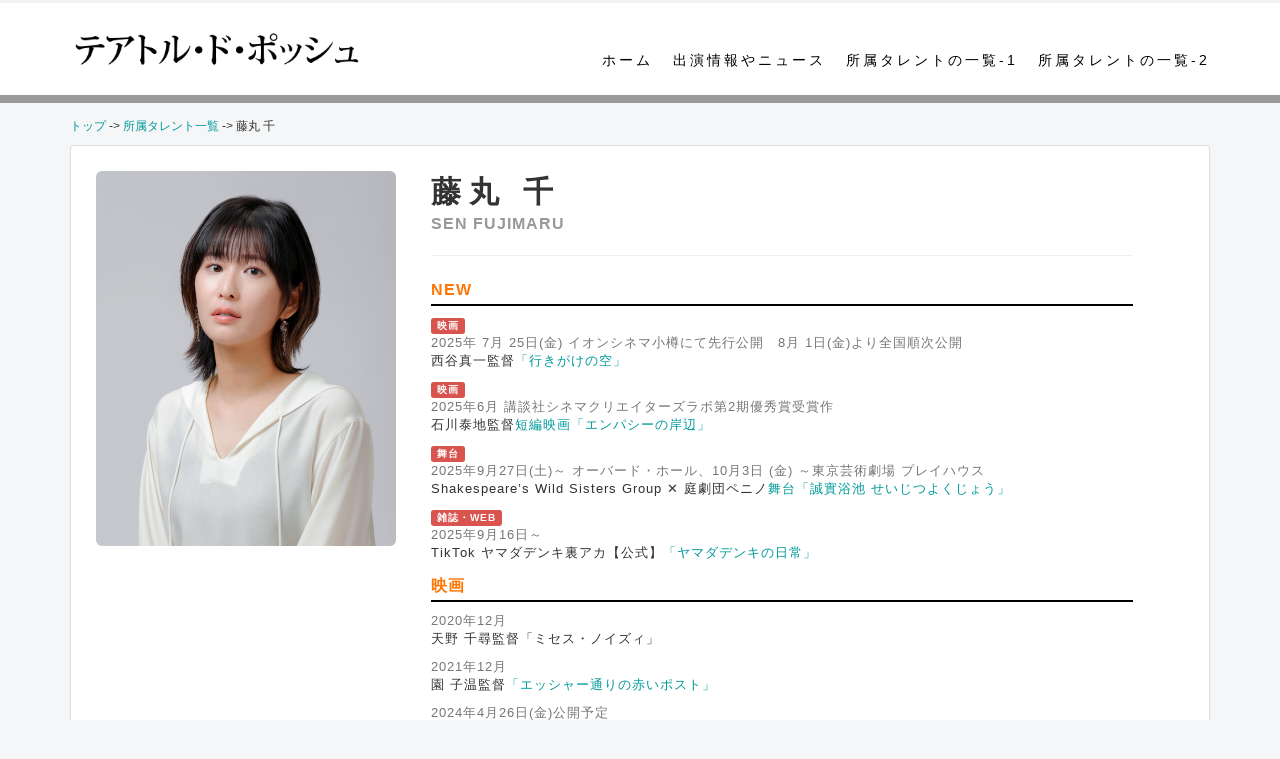

--- FILE ---
content_type: text/html; charset=UTF-8
request_url: https://www.t-poche.jp/artist/sen_fujimaru/
body_size: 3618
content:
<!DOCTYPE html>
<html lang="ja">
	<head>
		<!-- Global site tag (gtag.js) - Google Analytics -->
<script async src="https://www.googletagmanager.com/gtag/js?id=G-Z8ECKD51W7"></script>
<script>
	window.dataLayer = window.dataLayer || [];
	function gtag(){dataLayer.push(arguments);}
	gtag('js', new Date());

	gtag('config', 'G-Z8ECKD51W7');
</script>

<meta charset="UTF-8">
<meta name="viewport" content="width=1280">
<meta name="google-site-verification" content="Q4oXYhgBoQA3OYCAQRyxTb_afzKbbMNC_bcL3Izyb0E">
<meta name="identifier-url" content="https://www.t-poche.jp">

<meta name="description" content="芸能プロダクション「テアトル・ド・ポッシュ」のオフィシャルウェブサイト。三浦友和、佐藤浩市、浅田美代子が所属。他所属タレントの公式プロフィールや最新情報など。">
<meta name="copyright" content="2005-2025 ゼネラルコンファーム株式会社">
<meta name="author" content="ゼネラルコンファーム株式会社">

<link rel="author" href="https://www.general-confirm.co.jp" title="ゼネラルコンファーム株式会社">

<link rel="stylesheet" href="https://stackpath.bootstrapcdn.com/bootstrap/3.4.1/css/bootstrap.min.css">
<link rel="stylesheet" href="https://stackpath.bootstrapcdn.com/bootstrap/3.4.1/css/bootstrap-theme.min.css">

<link rel="icon" href="https://tokyo-a.general-confirm.asia/assets/signatures/signature.icon.favicon.ico" type="image/x-icon">
<link rel="apple-touch-icon" href="https://tokyo-a.general-confirm.asia/assets/signatures/signature.icon.favicon.png" sizes="180x180">

<link rel="stylesheet" href="/assets/css/www.t-poche.jp.min.css">

<script src="/assets/js/jquery-2.2.4.min.js"></script>
<script src="https://stackpath.bootstrapcdn.com/bootstrap/3.4.1/js/bootstrap.min.js"></script>
		<title>テアトル・ド・ポッシュ | 藤丸 千</title>
	</head>
	<header><!-- 2020年版ヘッダー ここから -->
<div id="users_t-poche_signature"></div>
<div id="users_t-poche_header">
	<div class="container">
		<div class="pull-left" id="users_t-poche_header_logo">
			<a href="/"><img src="/assets/images/logo.0800.b.png" width="" height="40" border="0"></a>
		</div>
		<nav class="pull-right" id="users_t-poche_header_navs">
			<ul>
				<li><a href="/">ホーム</a></li>
				<li><a href="/information/">出演情報やニュース</a></li>
				<li><a href="/artist-1/">所属タレントの一覧-1</a></li>
				<li><a href="/artist-2/">所属タレントの一覧-2</a></li>
			</ul>
		</nav>
		<div class="clearfix"></div>
	</div>
</div>
<!-- 2020年版ヘッダー ここまで -->
</header>
	<article>
		<div class="container" style="margin-top:15px;">
			<div style="margin-bottom: 10px;">
				<a href="/">トップ</a> ->
				<a href="/artist/">所属タレント一覧</a> ->
				藤丸 千			</div>
			<div class="panel panel-default panel-body" style="padding-top: 25px; padding-bottom: 25px;">
				<div class="pull-left" style="width: 28%; padding-left: 10px;">
					<img src="/assets/profile/profile.123.0600.jpg" width="100%" class="img-rounded">
				</div>
				<div class="pull-left" style="width: 71%; padding-left: 35px; padding-right: 50px;">
					<div class="pull-left">
						<div class="users_t-poche_profile_name_k">藤丸 千</div>
						<div class="users_t-poche_profile_name_e">SEN FUJIMARU</div>
					</div>
					<div class="pull-right">
											</div>
					<div class="pull-right">
						<div style="padding-top: 15px;">
																											</div>
					</div>
					<div class="clearfix"></div>
					<hr>
					<div>
													<div class="users_t-poche_profile_media">NEW</div>
							<div class="users_t-poche_profile_viewer">
								<ul><li>
										<span class="label label-danger">映画</span>
										<div><div><span class="text-muted">2025年 7月 25日(金) イオンシネマ小樽にて先行公開　8月 1日(金)より全国順次公開</span></div>
				<div>西谷真一監督<a href="https://www.rsworld.jp/ikigakenosora" target="_new">「行きがけの空」</a></div></div>
									</li><li>
										<span class="label label-danger">映画</span>
										<div><div><span class="text-muted">2025年6月 講談社シネマクリエイターズラボ第2期優秀賞受賞作</span></div>
				<div>石川泰地監督<a href="https://creatorslab.kodansha.co.jp/products/2983/" target="_new">短編映画「エンパシーの岸辺」</a></div></div>
									</li><li>
										<span class="label label-danger">舞台</span>
										<div><div><span class="text-muted">2025年9月27日(土)～ オーバード・ホール、10月3日 (金) ～東京芸術劇場 プレイハウス</span></div>
				<div>Shakespeare’s Wild Sisters Group ✕ 庭劇団ペニノ<a href="https://www.geigeki.jp/performance/theater380-t380-2/" target="_new">舞台「誠實浴池 せいじつよくじょう」</a></div></div>
									</li><li>
										<span class="label label-danger">雑誌・WEB</span>
										<div><div><span class="text-muted">2025年9月16日～</span></div>
				<div>TikTok ヤマダデンキ裏アカ【公式】<a href="https://www.tiktok.com/@ura_yamadadenki_official/video/7550602525854960903" target="_new">「ヤマダデンキの日常」</a></div></div>
									</li></ul>
							</div>
						
													<div class="users_t-poche_profile_media">映画</div>
							<div class="users_t-poche_profile_viewer">
								<ul><li><div><span class="text-muted">2020年12月</span></div>
				<div>天野 千尋監督「ミセス・ノイズィ」</div></li><li><div><span class="text-muted">2021年12月</span></div>
				<div>園 子温監督<a href="https://escherst-akaipost.jp/" target="_new">「エッシャー通りの赤いポスト」</a></div></li><li><div><span class="text-muted">2024年4月26日(金)公開予定</span></div>
				<div>松浦本監督<a href="https://www.hardboiledrecipe.com/" target="_new">「ハードボイルド・レシピ」</a></div></li><li><div><span class="text-muted">2025年 7月 25日(金) イオンシネマ小樽にて先行公開　8月 1日(金)より全国順次公開</span></div>
				<div>西谷真一監督<a href="https://www.rsworld.jp/ikigakenosora" target="_new">「行きがけの空」</a></div></li><li><div><span class="text-muted">2025年6月 講談社シネマクリエイターズラボ第2期優秀賞受賞作</span></div>
				<div>石川泰地監督<a href="https://creatorslab.kodansha.co.jp/products/2983/" target="_new">短編映画「エンパシーの岸辺」</a></div></li></ul>
							</div>
						
													<div class="users_t-poche_profile_media">TV</div>
							<div class="users_t-poche_profile_viewer">
								<ul><li><div><span class="text-muted">2024年9月1日(日) 22：00～</span></div>
				<div>NHK BS<a href="https://www.nhk.jp/p/ts/GZN1ZGJ52M/" target="_new"> プレミアムドラマ「団地のふたり」</a></div></li><li><div><span class="text-muted">2024年10月11日(金) 24：30</span></div>
				<div>日本テレビ<a href="https://www.ntv.co.jp/spider-ntv/index.html" target="_new">「離婚弁護士 スパイダー」〜慰謝料争奪編〜　※2話</a></div></li><li><div><span class="text-muted">2021年</span></div>
				<div>NHK  ドラマ10<a href="https://www.nhk.jp/p/ts/VW95PNPX88/" target="_new">「プリズム」</a></div></li><li><div><span class="text-muted">2021年</span></div>
				<div>NHK  よるドラ<a href="https://www.nhk.jp/p/ts/EYMZ6JJWVM/" target="_new">「古見さんは、コミュ症です。」7・8話</a></div></li><li><div><span class="text-muted">2022年</span></div>
				<div>NHK  夜ドラ<a href="https://www.nhk.jp/p/ts/ZN7Q737JMX/" target="_new">「つまらない住宅地のすべての家」</a></div></li><li><div><span class="text-muted">2023年6月5日(火)22:00～22:45</span></div>
				<div>NHK  ドラマ10<a href="https://www.nhk.jp/p/ts/XQJGYWZQNM/" target="_new">「育休刑事」第８話</a></div></li><li><div><span class="text-muted">2023年7月13日(木)～</span></div>
				<div>Netflix<a href="https://www.netflix.com/jp/title/81511743" target="_new">「御手洗家、炎上する」</a></div></li><li><div><span class="text-muted">2024年9月9日(月) 8:00~</span></div>
				<div>NHK<a href="https://www.nhk.jp/p/toranitsubasa/ts/LG372WKPVV/" target="_new">  連続テレビ小説「虎に翼」 ※第116回</a></div></li></ul>
							</div>
						
						
													<div class="users_t-poche_profile_media">舞台</div>
							<div class="users_t-poche_profile_viewer">
								<ul><li><div><span class="text-muted">2019年</span></div>
				<div>東京芸術劇場 シアターウエスト　風雲かぼちゃの馬車 第二十一回本公演「Fumiko」</div></li><li><div><span class="text-muted">2024年4月26-28日</span></div>
				<div>國家戯劇院（台湾）<a href="https://npac-ntch.org/programs/17479" target="_new">舞台「誠實（純）浴池」</a></div></li><li><div><span class="text-muted">2025年9月27日(土)～ オーバード・ホール、10月3日 (金) ～東京芸術劇場 プレイハウス</span></div>
				<div>Shakespeare’s Wild Sisters Group ✕ 庭劇団ペニノ<a href="https://www.geigeki.jp/performance/theater380-t380-2/" target="_new">舞台「誠實浴池 せいじつよくじょう」</a></div></li></ul>
							</div>
						
													<div class="users_t-poche_profile_media">雑誌・WEB</div>
							<div class="users_t-poche_profile_viewer">
								<ul><li><div><span class="text-muted">2025年9月16日～</span></div>
				<div>TikTok ヤマダデンキ裏アカ【公式】<a href="https://www.tiktok.com/@ura_yamadadenki_official/video/7550602525854960903" target="_new">「ヤマダデンキの日常」</a></div></li></ul>
							</div>
						
											</div>
				</div>
				<div class="clearfix"></div>

				
			</div>
		</div>
	</article>
	<footer><div id="users_t-poche_footer">
	<img src="/assets/images/logo.0800.w.png" width="280">
	<div style="margin-top: 15px;">
		東京都港区西麻布2-12-2 極東設計ビル6F<br>
		<!-- TEL: 03-6421-0852 / FAX: 03-6421-0853 -->
	</div>
</div>
<div style="text-align: center;">
	<small class="text-muted">
		<span>Copyright 2024 有限会社テアトル・ド・ポッシュ / </span>
		<small>Powered By <a href="https://www.general-confirm.co.jp" class="text-muted">ゼネラルコンファーム株式会社</a></small> |
		<small><a href="https://www.general-confirm.co.jp/privacy/" class="text-muted" target="_blank">個人情報保護方針</a></small>
	</small>
</div>
</footer>
</html>


--- FILE ---
content_type: text/css
request_url: https://www.t-poche.jp/assets/css/www.t-poche.jp.min.css
body_size: 678
content:
body{color:rgb(51, 51, 51);background:rgb(245, 246, 247);font-size:12px;font-style:normal;font-variant:normal;font-weight:400;text-rendering:optimizelegibility;-webkit-font-smoothing:antialiased;}a{color:rgb(0, 153, 153);}.container{;}#users_t-poche_signature{width:100%;height:3px;background:url('https://tokyo-a.general-confirm.asia/assets/signatures/signature.icon.line.png') #f2f2f2 center -2px repeat-x;}#users_t-poche_header{margin:0;border:0;width:100%;height:100px;background-color:#fff;border-bottom:8px solid #999;}#users_t-poche_header_logo{margin-top:28px;margin-left:5px;float:left;}#users_t-poche_header_navs{float:right;color:#fff;font-size:14px;}#users_t-poche_header_navs ul{margin-top:47px;list-style:none;}#users_t-poche_header_navs li{float:left;margin-left:20px;letter-spacing:3px;}#users_t-poche_header_navs a{color:#000;}#users_t-poche_header_navs a:hover{color:rgb(0, 153, 153);}.users_t-poche_index_thumbnail{float:left;width:260px;margin:0 5px 15px;}.users_t-poche_index_caption{text-align:center;font-weight:700;font-size:16px;font-family:'Hiragino Mincho ProN',serif;letter-spacing:7px;}.users_t-poche_information_name_k{font-size:18px;font-weight:500;letter-spacing:4px;}.users_t-poche_information_update{font-size:14px;}.users_t-poche_information_media{color:#ff7605;font-size:14px;font-weight:700;line-height:175%;letter-spacing:1px;}.users_t-poche_information_viewer ul{list-style:none;padding:10px 0 0;}.users_t-poche_information_viewer li{margin-bottom:10px;letter-spacing:1px;font-size:13px;}.users_t-poche_profile_name_k{font-size:30px;font-weight:700;font-family:'Hiragino Mincho ProN',serif;letter-spacing:8px;}.users_t-poche_profile_name_e{font-size:16px;font-weight:600;color:#999;letter-spacing:1px;}.users_t-poche_profile_media{width:100%;color:#ff7605;font-size:16px;font-weight:700;line-height:175%;letter-spacing:1px;border-bottom:2px solid #000;}.users_t-poche_profile_viewer ul{list-style:none;padding:10px 0 0;}.users_t-poche_profile_viewer li{margin-bottom:10px;letter-spacing:1px;font-size:13px;}#users_t-poche_footer{width:100%;padding:25px 0 40px;border-top:15px solid rgb(51, 204, 204);background-color:rgb(34, 30, 31);text-align:center;color:#fff;line-height:150%;font-size:14px;letter-spacing:2px;}